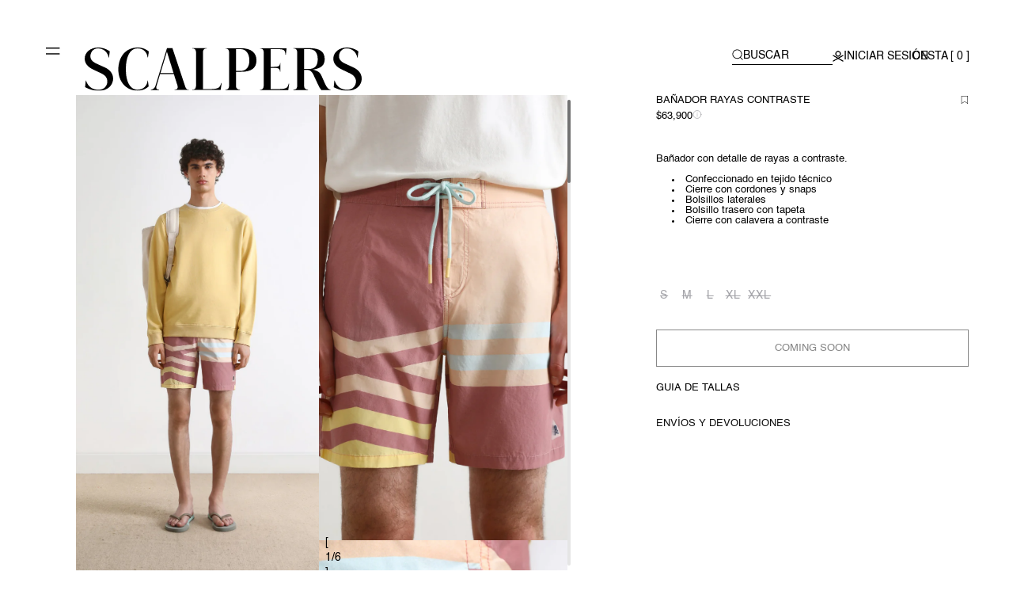

--- FILE ---
content_type: text/css
request_url: https://cl.scalperscompany.com/cdn/shop/t/184/assets/rocket.css?v=70478144828633754521768295239
body_size: 2606
content:
/** Shopify CDN: Minification failed

Line 100:5 Unexpected "/"
Line 487:2 "font-weigth" is not a known CSS property
Line 654:14 Expected identifier but found whitespace
Line 654:15 Unexpected "var("

**/
html {
    font-family: sans-serif;
    -webkit-text-size-adjust: 100%;
    -moz-text-size-adjust: 100%;
    text-size-adjust: 100%;
    -ms-overflow-style: -ms-autohiding-scrollbar;
    scroll-behavior: smooth;
    scroll-padding-top: 65px;
  }

/*
=======================
  Scalpers Custom Styles
=======================
*/

a{
    color:black;
}

/* Font Families */
body{
    font-family: 'Helvetica', sans-serif;
    letter-spacing: 0;
    line-height: normal;
}
main{
    display: flex;
    flex-direction: column;
    position: relative;
}

  @font-face {
    font-family: "Helvetica";
    src: url('//cl.scalperscompany.com/cdn/shop/t/184/assets/Helvetica.ttf?v=19608550419798949771747318061') format('truetype');
    font-display: swap;
  }

  @font-face {
    font-family: "Kanit";
    font-weight: 200;
    src: url("//cl.scalperscompany.com/cdn/shop/t/184/assets/Kanit-Thin.ttf?26418") format("truetype");
    font-display: swap;
  }

  @font-face {
    font-family: "Kanit";
    font-weight: 300;
    src: url("//cl.scalperscompany.com/cdn/shop/t/184/assets/Kanit-Light.ttf?26418") format("truetype");
    font-display: swap;
  }

  @font-face {
    font-family: "Kanit";
    font-weight: 400;
    src: url("//cl.scalperscompany.com/cdn/shop/t/184/assets/Kanit-Regular.ttf?26418") format("truetype");
    font-display: swap;
  }

  @font-face {
    font-family: "Kanit";
    font-weight: 500;
    src: url("//cl.scalperscompany.com/cdn/shop/t/184/assets/Kanit-Medium.ttf?26418") format("truetype");
  }

  @font-face {
    font-family: "Kanit";
    font-weight: 600;
    src: url("//cl.scalperscompany.com/cdn/shop/t/184/assets/Kanit-SemiBold.ttf?26418") format("truetype");
    font-display: swap;
  }

  @font-face {
    font-family: "Kanit";
    font-weight: 700;
    src: url("//cl.scalperscompany.com/cdn/shop/t/184/assets/Kanit-Bold.ttf?26418") format("truetype");
    font-display: swap;
  }

  @font-face {
    font-family: "Kanit";
    font-weight: 800;
    src: url("//cl.scalperscompany.com/cdn/shop/t/184/assets/Kanit-ExtraBold.ttf?26418") format("truetype");
    font-display: swap;
  }

  @font-face {
    font-family: "Kanit";
    font-weight: 900;
    src: url("//cl.scalperscompany.com/cdn/shop/t/184/assets/Kanit-Black.ttf?26418") format("truetype");
    font-display: swap;
  } */

/*  Heading Styles */

.title-h1{
font-weight: 400;
font-size: 32px;
line-height: 42px;
}

.title-h2{
    font-weight: 400;
    font-size:28px;
    line-height: 36px;
}

.title-h3{
    font-weight: 400;
    font-size:22px;
    line-height: 28px;
}

.title-h4{
    font-weight: 400;
    font-size:20px;
    line-height: 26px;
}

.title-h5{
    font-weight: 400;
    font-size:18px;
    line-height: 26px;
}

@media (min-width: 768px) {
    .title-h1{
        font-size: 48px;
        line-height: 60px;
        }

    .title-h2{
            font-size:32px;
            line-height: 44px;
        }

    .title-h3{
            font-size:28px;
            line-height: 38px;
        }

    .title-h4{
            font-size:24px;
            line-height: 38px;
        }

    .title-h5{
            font-size:18px;
            line-height: 22px;
        }
}

/*  Body Styles */

.body-lg{
    font-size: 14px;
    line-height: 22px;
}

.body-md{
    font-size: 13px;
    line-height: normal;
}

.body-sm{
    font-size: 12px;
    line-height: 18px;
}

/*  Font Weights */

.fw-400{
    font-weight: 400;
}
.fw-500{
    font-weight: 500;
}
.fw-600{
    font-weight: 600;
}

/* Buttons */

.btn-main{
    font-size: 15px;
    font-weight: 500;
    line-height: 18px;
}

.btn-caption{
    font-size: 14px;
    line-height: 22px;
    text-transform: uppercase;
}

.btn-caption{
    font-size: 14px;
    line-height: 22px;
    text-transform: uppercase;
}

.btn-lg-link{
    font-size: 14px;
    font-weight: 500;
    line-height: 22px;
    text-decoration-line: none;
    color:white;
    border: solid 1px white;
/*     padding: 10px; */
    transition: ease-in-out 400ms all;
}
.btn-lg-link.dark-mode{
    color:black;
    border-color:black;
}

@media (min-width: 768px) {
    .btn-lg-link{
    font-weight: 400;
    }
}

.btn-sm-link{
    font-size: 12px;
    font-weight: 500;
    line-height: 18px;
    text-decoration-line: underline;
    font-weight: 500;
}



/* Containers */

.container{
width:100%;
max-width: 1288px;
padding: 0 var(--desktop-container-gutter);
margin-left:auto;
margin-right:auto;
padding-left:24px;
padding-right:24px;
-webkit-box-sizing: border-box;
-moz-box-sizing: border-box;
box-sizing: border-box;
}

.container-fluid-lg{
    width:100%;
    padding-left:24px;
    padding-right:24px;
}

.container-fluid{
    width:100%;
}

@media (min-width: 768px) {
    .container-fluid-lg{
        padding-left:0;
        padding-right:0;
    }
}

/* Min Heights  */

.minh-large{
    min-height: 700px;
}
@media (min-width: 768px) {
    .minh-large{
        min-height: 880px;
    }
}

.minh-small{
  min-height: 500px;
}
@media (min-width: 768px) {
  .minh-small{
      min-height: 660px;
  }
}

.minh-xs{
  min-height: 400px;
}
@media (min-width: 768px) {
  .minh-xs{
      min-height: 560px;
  }
}

.minh-xxs{
  min-height: 300px;
}
@media (min-width: 768px) {
  .minh-xxs{
      min-height: 460px;
  }
}

.minh-full{
    min-height: calc(100vh - 88px)
}
@media (min-width: 768px) {
    .minh-full{
        min-height: calc(100vh - 111px)
    }
}

/* Esconder footer en PDP */

@media (max-width: 768px) {
    .template-product .footer{
        display: none;
    }
    .template-product .shopify-section-group-footer-group.rocket-footer {
        display: none;
    }
}

@media (max-width: 768px) {
    /* .field .snize-voice-search-trigger{
        display: none;
    } */
    /* .snize-search .snize-voice-search-trigger{
        display: none;
    } */
  
    .snize-ac-results.snize-ac-results-mobile .snize-ac-results-content .snize-mobile-top-panel form .snize-search .snize-voice-search-trigger{
      position: absolute!important;
      right: 0;
    }
    .snize-ac-results.snize-ac-results-mobile .snize-ac-results-content .snize-mobile-top-panel form {
      position: relative;
    }
    /* .snize-ac-results.snize-ac-results-mobile:has(.snize-clear-button[style="visibility: visible;"]) .snize-voice-search-trigger{
      display: none;
    }
     */
}


@media (max-width: 1023px) {
    .rocket-header__heading__mobile--collection {
        padding-top: 7px;
    }
}
/*
  Scalpers - Sidebar & discounts
*/
@media screen and (min-width: 1024px) {
  .shopify-section-group-header-group.section-header .rocket-header .header .header__heading .logo-menu { margin-top:18px !important; }
  .shopify-section-group-header-group.section-header .rocket-header .header .header__icons { gap: 40px !important; }
  .discounts__discount { font-size:13px; }
}
@media screen and (max-width: 1023px) {
  .discounts__discount { font-size:11px; }
}
.rocket-menu-drawer .menu-drawer__tabcontent-lv-1 .details__menu-childitem .details__menu-childitem__submenu .details__menu-grandchild__item .menu-drawer__menu-item,
.rocket-menu-drawer .menu-drawer__tabcontent-lv-1 .details__menu-childitem .details__menu-childitem__submenu .details__menu-grandchild__item .details__menu-lastitem .details__menu-lastitem__menu-item,
.rocket-menu-drawer .menu-drawer__tabcontent-lv-1 .menu-drawer__menu-childitem,
.rocket-menu-drawer .menu-drawer__tabcontent-lv-1 .details__menu-childitem .details__menu-childitem__item,
.rocket-menu-drawer .menu-drawer__navigation-container .menu-drawer__navigation .menu-drawer__items .menu-drawer__menu-item {
    font-size: 14px !important;
}
.rocket-menu-drawer .menu-drawer__tabcontent-lv-1 .details__menu-childitem .details__menu-childitem__submenu .details__menu-grandchild__item .menu-drawer__menu-item,
.rocket-menu-drawer .menu-drawer__tabcontent-lv-1 .details__menu-childitem .details__menu-childitem__submenu .details__menu-grandchild__item .details__menu-lastitem .details__menu-lastitem__menu-item,
.rocket-menu-drawer .menu-drawer__tabcontent-lv-1 .details__menu-childitem .details__menu-childitem__submenu .details__menu-grandchild__item .details__menu-lastitem .details__menu-lastitem__menu-item--items { text-transform: uppercase; }
.rocket-menu-drawer .menu-drawer__tabcontent-lv-1 .details__menu-childitem .details__menu-childitem__item,
.rocket-menu-drawer .menu-drawer__tabcontent-lv-1 .menu-drawer__menu-childitem { text-transform: uppercase; }
@media screen and (min-width: 1024px) {
    .rocket-menu-drawer .menu-drawer__tabcontent-lv-1 .details__menu-childitem .details__menu-childitem__submenu { margin-top:8px !important; }
}
/*
  Scalpers - Header
*/
@media screen and (min-width: 1024px) {
  .rocket-header .header .header__icons .header__search .header__icon--search,
  .rocket-header .header .header__icons .header__icon--account,
  .rocket-header .header .header__icons .header__icon--cart { padding-top:0 !important; }
  .rocket-header .header .header__icons .header__icon--brands { margin-top: 0 !important; align-items: start; }
  .shopify-section-group-header-group.section-header .rocket-header .header .header__icons.normal { align-items: center; margin-top: -12px !important; }
/*   .shopify-section-group-header-group.section-header .rocket-header .header .header__icons:not(.normal) { margin-top:-12px !important; }*/  
  /*  .shopify-section-group-header-group.section-header .rocket-header.rocket-header-invited  .header .header__icons:not(.normal) { margin-top:-20px !important; } */
  /* .shopify-section-group-header-group.section-header .rocket-header { padding: 14px 0 32px !important; } */
}
/*
  Scalpers - PDP
*/
@media screen and (min-width: 1024px) {
  .rocket-product .product-form .product-form__submit,
  .rocket-scalpers-pdf-sticky__variant-add-button .rocket-scalpers-main-product__buy-buttons .product-form__submit.button {
    text-transform: uppercase;
  }
  .rocket-product .product-form .product-form__submit:hover,
  .rocket-scalpers-pdf-sticky__variant-add-button .rocket-scalpers-main-product__buy-buttons .product-form__submit.button:hover {
    color: rgb(153 153 153 / 100%);
  }
  .fieldset-color-metafields .variant-options-color {
    width: 18px !important;
    height: 18px !important;
  }
  .rocket-product .product__info-wrapper .rocket-scalpers-main-product__title-wrapper .product__title .title-h3,
  .rocket-product .product__info-wrapper .rocket-scalpers-main-product__variant-wrapper product-variant-radius .product-form__input input[type=radio]+label.label-size { font-size: 13px !important; }
  .rocket-product .product__info-wrapper .rocket-scalpers-main-product__size-guide-wrapper .rocket-scalpers-main-product-model-size,
  .rocket-product .product__info-wrapper .rocket-scalpers-main-product__variant-wrapper product-variant-radius .rocket-scalpers-main-product__variant-color-text-wrapper span { font-size: 11px !important; }
  .rocket-scalpers-collection .collection-section .rocket-collection-grid__filters .facets-container .product-count .product-count__text #ProductCount,
  .rocket-scalpers-collection .collection-section .rocket-collection-grid__filters .facets-container .product-count .product-count__text .ProductCount_count,
  .rocket-scalpers-collection .collection-section .rocket-collection-grid__filters .facets-container .rocket-collection-filter .rocket-collection-changeType .rocket-collection-changeType__button,
  .rocket-scalpers-collection .collection-section .rocket-collection-grid__filters .facets-container .rocket-collection-filter .mobile-facets__wrapper .mobile-facets__disclosure .mobile-facets__open-wrapper .mobile-facets__open .mobile-facets__open-label,
  .rocket-scalpers-collection .collection-section .rocket-collection-grid__filters .facets-container .rocket-collection-filter .facets .facets__form .facet-filters .facet-filters__field .facet-filters__label .facet-filters__label--label { font-weight: 500 !important; }
  /* IB */
  .template-product-invited-brands .fieldset-color-metafields a.label-color { width: 18px !important; height: 18px !important; }
  .rocket-product.rocket-product-invited .product__info-wrapper .rocket-scalpers-main-product__variant-wrapper product-variant-radius .product-form__input.fieldset-size input[type=radio]:checked+label.label-size { width: max-content; padding: 0 7px; }
}
@media screen and (max-width: 1023px) {
  .rocket-product .product__info-wrapper.is-active .rocket-scalpers-main-product__buy-buttons-wrapper {
      width: 100%;
  }.rocket-product .product__info-wrapper.is-active .rocket-scalpers-main-product__buy-buttons-wrapper .rocket-scalpers-main-product__buy-buttons-menu {
      bottom: 36px !important;
  }
  .rocket-product .rocket-scalpers-main-product__buy-buttons-wrapper .rocket-scalpers-product-card__quick-add .swiper-container .swiper-wrapper .variant-size-label,
  .rocket-product .rocket-scalpers-main-product__buy-buttons-wrapper .rocket-scalpers-product-card__quick-add .rocket-scalpers-product-card__size-heading-wrapper .rocket-scalpers-product-card__size-heading,
  .rocket-product .rocket-scalpers-main-product__buy-buttons-wrapper .rocket-scalpers-product-card__quick-add .rocket-scalpers-product-card__size-guide-wrapper .rocket-scalpers-product-card__size-guide { font-size:12px !important; }
  /* IB */
  .rocket-product.rocket-product-invited .product__info-wrapper .rocket-scalpers-main-product__variant-wrapper product-variant-radius .product-form__input.fieldset-size input[type=radio]:checked+label.label-size { width: max-content; padding: 0 7px; }
}

/* Carrousel CM */
.sc-jlZhew.fCWTUm.button-icon-wrap, .sc-dAlyuH.kXGxHf.button-icon-wrap, .edDmop {
  display: none !important;
}
.recommendations-app > .page-width, section.sc-dLMFU.bOPDAo.widget {
  padding: 0;
  margin: 0;
  max-width: 100%;
}
.iHndZD {
  padding: 0 16px;
  margin-bottom: 0 !important;
}
.sc-cPiKLX.gWvydZ {
  margin-top: 24px;
}
.bSSMVK {
  padding-top: 0 !important;
}
.gWvydZ .slick-slide {
  padding: 0 !important;
}
.bSEa-DY {
  margin-bottom: 0 !important;
  padding: 8px 8px 0 !important;
}
h2.sc-fqkvVR.ifYUg.false-item-title.slider-item-title,
.sc-iGgWBj.dqWti.false-item-price.slider-item-price > .grid-item-price-value {
  font-size: 10px;
}
.ifYUg,
.VdUwV {
  margin-bottom: 0 !important;
  margin-top: 0;
}


.recommendations-app {
  --base-font: Helvetica Neue Regular, Helvtica, sans-serif;
  --base-color: black;
  --base-font-weight: 300;
}

.recommendations-app .slider-title {
  text-align: left;
  font-size: 30px;
  color: var(--base-color);
  font-family: var(--base-font);
  font-weigth: var(--base-font-weight);
  font-size: 16px;
}

.recommendations-app .slider-item {
  border-radius: unset;
  box-shadow: unset;
}

.recommendations-app .slider-item-images:hover {
  scale: 1.03;
  z-index: 2;
}

.recommendations-app .slider-item-info-content {
  display: flex;
  flex-direction: column;
  /* align-items: center; */
}

.recommendations-app .slider-item-title {
  font-family: var(--base-font);
  font-size: 13px;
  color: var(--base-color);
  font-weight: var(--base-font-weight);
  white-space: nowrap;
  text-overflow: ellipsis;
  overflow: hidden;
}


.recommendations-app .slider-item-images {
  height: unset;
  transition-duration: 300ms;
  transition-property: scale;
}

.recommendations-app .button-icon-wrap {
  z-index: 5;
}

.recommendations-app .grid-item-price-value {
  font-family: var(--base-font);
  color: var(--base-color);
  font-weight: var(--base-font-weight);
  font-size: 15px;
}

.recommendations-app .grid-item-price-value:has(~.slider-item-price-compareAtPrice)  {
  color: rgb(249, 76, 67);
}

.recommendations-app .slider-item-price-compareAtPrice {
  color: var(--base-color) !important; /* override inline style */
  font-weight: var(--base-font-weight);
  font-size: 15px;
}

.recommendations-app .button-icon.disabled {
  visibility: hidden;
}

.recommendations-app .slider-dots {
  display: none;
}


/*
.recommendations-app .grid-items {
  padding-top: 48px;
  padding-bottom: 24px;
  box-sizing: border-box;
  flex-wrap: nowrap;
  overflow-x: scroll;
  overflow-y: hidden;
  scrollbar-width: none;
}

.recommendations-app .grid-items::-webkit-scrollbar {
  visibility: hidden;
}

.recommendations-app .grid-items:hover::-webkit-scrollbar {
  visibility: visible;
}

.recommendations-app .grid-items:hover {
  scrollbar-width: thin;
}


.recommendations-app .slider-title {
  padding-inline: unset;
  position: absolute;
  top: 0;
  inset-inline-start: 0;
  font-size: 30px;
  color: var(--base-color);
  font-family: var(--base-font);
  font-weigth: var(--base-font-weight);
  font-size: 15px;
  text-align: center;
}

.recommendations-app .grid-item-card {
  padding: unset;
  flex-shrink: 0;
  max-width: 300px;
}

.recommendations-app .slider-item-top-wrap {
  transition-duration: 300ms;
  transition-property: scale;
}

.recommendations-app .slider-item-top-wrap:hover {
  scale: 1.03;
  z-index: 2;
}

.recommendations-app .grid-item-images {
  height: unset;
}

.recommendations-app .main-image {
  object-fit: contain;
  margin-bottom: 0;
}

.recommendations-app .grid-item-info {
  padding-inline: unset;
  font-family: var(--base-font);
  font-size: 13px;
  color: var(--base-color);
}

.recommendations-app .grid-item-info-content {
  display: flex;
  align-items: center;
  flex-direction: column;
  margin-bottom: 0;
}

.recommendations-app .grid-item-title {
  font-family: var(--base-font);
  font-size: 13px;
  font-weight: 600;
  border-width: 0;
  color: var(--base-color);
  text-transform: uppercase;
  font-weight: var(--base-font-weight);
  margin-bottom: 0;
}

.recommendations-app .grid-item-price-value {
  font-family: var(--base-font);
  color: var(--base-color);
  font-weight: var(--base-font-weight);
  font-size: 15px;
}

.recommendations-app .grid-item-price-value:has(~.grid-item-price-compareAtPrice)  {
  color: rgb(249, 76, 67);
}

.recommendations-app .grid-item-price-compareAtPrice {
  color: var(--base-color) !important; /* override inline style */
  font-weight: var(--base-font-weight);
  font-size: 15px;
} */
/* .false-item-info .slider-item-info {
  padding: 0px !important;
} */
.hvRTJs {
  padding: 0px !important;
}
@media screen and (min-width: 768px) {
  .template-login .customer__wrapper .container { padding: 0 25px !important; }
}
.template-register .account-drawer .customer__wrapper {
  padding-top:0;
  overflow: scroll;
  height: 100vh;
} 
.template-register .account-drawer .customer__wrapper .container { padding:0 30px; }
.template-register .account-drawer .customer__wrapper .customer.register form { margin-top: 10px; }
#shop-hcaptcha-badge-container { display:none !important; }
@media screen and (max-width: 900px)  {
  .dnZCZX .slick-slide {
    padding: 0 2px !important;
  }
  .sc-ftTHYK .hvRTJs .false-item-info .slider-item-info {
    padding: 0px;
  }
  .rocket-scalpers-main-product-guia-de-tallas {
    font-size: 13px !important;
  }
  .template-register .customer__wrapper .customer.register button {
    margin-top: 12px;
    margin-bottom: 20px;
  }
  .template-register .customer__wrapper .customer.register .customer-field label { font: 400 14px/14px Helvetica !important; }
  .template-register .account-drawer .customer__wrapper .container { padding:0 10px; }
  .template-register .customer__wrapper .customer.register .policy-text { margin-top:12px; }
  .template-register .customer__wrapper .customer.register button { margin-top: 15px !important; margin-bottom: 21px !important; }
  .template-register .account-drawer .drawer__contents {
    overflow: scroll;
    height: 100vh;
  }
}
button,
button:disabled,
button[disabled],
input[type="button"]:disabled,
input[type="submit"]:disabled {
    cursor: auto;
}
.rocket-button-scalpers.rocket-button-scalpers__type-link_l,
.rocket-button-scalpers.rocket-button-scalpers__type-link_s,
.announcement-bar__message .announcement-bar__message--label { font-family: "Helvetica Light", sans-serif; }

--- FILE ---
content_type: text/javascript
request_url: https://cl.scalperscompany.com/cdn/shop/t/184/assets/cart-drawer.js?v=80489303972325239141747318065
body_size: 413
content:
class CartDrawer extends HTMLElement{constructor(){super(),this.addEventListener("keyup",evt=>evt.code==="Escape"&&this.close()),this.cartDrawerOverlayInitEvent(),this.setHeaderCartIconAccessibility()}setHeaderCartIconAccessibility(){const cartLink=document.querySelector("#cart-icon-bubble");cartLink.setAttribute("role","button"),cartLink.setAttribute("aria-haspopup","dialog"),cartLink.addEventListener("click",event=>{event.preventDefault(),this.open(cartLink)}),cartLink.addEventListener("keydown",event=>{event.code.toUpperCase()==="SPACE"&&(event.preventDefault(),this.open(cartLink))})}cartDrawerOverlayInitEvent(){this.querySelector("#CartDrawer-Overlay").addEventListener("click",this.close.bind(this))}open(triggeredBy){triggeredBy&&this.setActiveElement(triggeredBy);const cartDrawerNote=this.querySelector('[id^="Details-"] summary');cartDrawerNote&&!cartDrawerNote.hasAttribute("role")&&this.setSummaryAccessibility(cartDrawerNote),setTimeout(()=>{this.classList.add("animate","active")}),this.addEventListener("transitionend",()=>{const containerToTrapFocusOn=this.classList.contains("is-empty")?this.querySelector(".drawer__inner-empty"):document.getElementById("CartDrawer"),focusElement=this.querySelector(".drawer__inner")||this.querySelector(".drawer__close");trapFocus(containerToTrapFocusOn,focusElement)},{once:!0}),document.body.classList.add("overflow-hidden","card-drawer-open")}close(){this.classList.remove("active"),removeTrapFocus(this.activeElement),document.body.classList.remove("overflow-hidden","card-drawer-open")}setSummaryAccessibility(cartDrawerNote){cartDrawerNote.setAttribute("role","button"),cartDrawerNote.setAttribute("aria-expanded","false"),cartDrawerNote.nextElementSibling.getAttribute("id")&&cartDrawerNote.setAttribute("aria-controls",cartDrawerNote.nextElementSibling.id),cartDrawerNote.addEventListener("click",event=>{event.currentTarget.setAttribute("aria-expanded",!event.currentTarget.closest("details").hasAttribute("open"))}),cartDrawerNote.parentElement.addEventListener("keyup",onKeyUpEscape)}renderContents(parsedState){if(this.querySelector(".drawer__inner").classList.contains("is-empty")&&this.querySelector(".drawer__inner").classList.remove("is-empty"),this.productId=parsedState.id,this.getSectionsToRender().forEach(section=>{const sectionElement=section.selector?document.querySelector(section.selector):document.getElementById(section.id);if(sectionElement.innerHTML=this.getSectionInnerHTML(parsedState.sections[section.id],section.selector),section.id=="cart-icon-bubble"){var buyBtnNumberEl=document.querySelector(".rocket-scalpers-main-product__buy-buttons-menu-number"),itemCountStr=sectionElement.querySelector(".cart-item_count").innerText;buyBtnNumberEl&&(itemCountStr=="0"&&buyBtnNumberEl.classList.add("hidden"),buyBtnNumberEl.innerText=itemCountStr)}}),this.getAttribute("added-open-cart")!="false")setTimeout(()=>{this.querySelector("#CartDrawer-Overlay").addEventListener("click",this.close.bind(this));let productInterestedEl=document.querySelector("product-interested");productInterestedEl?productInterestedEl.classList.contains("open")?productInterestedEl.inactivate():productInterestedEl.activate():this.open()});else{let buyBtnMenuEl=document.querySelector(".rocket-scalpers-main-product__buy-buttons-menu-number");screen.width<1024&&buyBtnMenuEl&&buyBtnMenuEl.classList.remove("hidden")}this.setAttribute("added-open-cart","true"),this.classList.add("active","animate"),document.body.classList.add("overflow-hidden","card-drawer-open")}getSectionInnerHTML(html,selector=".shopify-section"){return new DOMParser().parseFromString(html,"text/html").querySelector(selector).innerHTML}getSectionsToRender(){return[{id:"cart-drawer",selector:"#CartDrawer"},{id:"cart-icon-bubble"}]}getSectionDOM(html,selector=".shopify-section"){return new DOMParser().parseFromString(html,"text/html").querySelector(selector)}setActiveElement(element){this.activeElement=element}}customElements.define("cart-drawer",CartDrawer);class CartDrawerItems extends CartItems{getSectionsToRender(){return[{id:"CartDrawer",section:"cart-drawer",selector:".drawer__inner"},{id:"cart-icon-bubble",section:"cart-icon-bubble",selector:".shopify-section"}]}}customElements.define("cart-drawer-items",CartDrawerItems);
//# sourceMappingURL=/cdn/shop/t/184/assets/cart-drawer.js.map?v=80489303972325239141747318065


--- FILE ---
content_type: application/javascript; charset=utf-8
request_url: https://searchanise-ef84.kxcdn.com/preload_data.3b1h2U8h0a.js
body_size: 10381
content:
window.Searchanise.preloadedSuggestions=['zapatillas hombre','zapatillas mujer','camisa hombre','vestido mujer','camisa lino','chaqueta hombre','jeans mujer','poleras hombre','traje de baño','polera mujer','camisa lino hombre','pantalón mujer','blazer mujer','abrigo hombre','sweater hombre','blazer hombre','traje de hombre','camisa denim','camisas hombre','vestidos mujer','corbata hombre','traje de baño hombre','zapatos hombre','sweater mujer','cardigan hombre','bolso mujer','polerones mujer','pantalones mujer','animal print','polera hombre','abrigo mujer','cinturon hombre','traje de baño mujer','jeans hombre','lentes de sol','billetera hombre','cartera mujer','chaqueta cuero','slim fit','camisa oxford','pulsera hombre','polerones hombre','chaquetas hombre','chaqueta mujer','poleron mujer','pantalones hombre','anteojos de sol','top mujer','sneakers hombre','sobrecamisa hombre','blusa mujer','chalecos hombre','short hombre','gafas de sol','zapatilla hombre','parka sin mangas','poleron hombre','gorra hombre','mochila hombre','camisa polera','trajes hombre','funda iphone 11','mujer vestidos','chaqueta bomber','trajes de baño','ropa mujer','camisa slim fit','bolsos mujer','zapatilla mujer','accesorios hombre','sudadera hombre','lino hombre','sin mangas','sudaderas mujer','love stories','chaqueta cuero hombre','total look','bermudas hombre','sobre camisa','polera polo','accesorios mujer','poleras mujer','abrigos hombre','perfumes hombre','falda midi','parka hombre','chaleco mujer','camiseta hombre','blusas mujer','zapatos mujer','funda iphone','carteras mujer','cinturón mujer','abrigos mujer','zapatillas de mujer','vestido midi','polera calavera','camisa mujer','chaleco hombre','chaquetas mujer','calzado mujer','camisa manga corta','scalpers mujer','sale camisas','botin hombre','pañuelos hombre','bañadores hombre','sandalias mujer','camisa rayas','guia de talla','botines mujer','jersey hombre','billetera mujer','gafas hombre','camisa calavera','calzoncillos boxer','bolso piel','sudadera mujer','camiseta mujer','pantalón hombre','cuello mao','polera basica calavera','ropa hombre','faldas mujer','camisas de lino','chaqueta de piel','jeans cropped','billetera scalpers','camisa vestir','pantalon chino','corbata calavera','botas mujer','camisa slim','manga larga','bolso negro','camisa de lino','lentes hombre','zapatos nauticos','chaqueta piel','gorra calavera','perfume mujer','relaxed fit','alpargatas hombre','olivia palermo','sweter mujer','camisetas mujer','camisa oxford calavera','tienda chile','ropa de mujer','tarjetero hombre','polera manga larga','pantalon cinco bolsillos','polo hombre','sale mujer','traje hombre','sneakers mujer','traje baño hombre','mochila calavera','camisa jeans','camisa cuello botones','camisa pana','traje de','americana hombre','bikini mujer','impermeable hombre','alpargatas calavera','pantalón lino','botines hombre','bolso shopper','chaleco acolchado','cardigans hombre','gorro scalper','skull star','funda ordenador','polera print','bolso bandolera','ropa interior','chaqueta ante','parka acolchada calavera','blazers mujer','parka mujer','traje baño','pantalon cargo','short mujer','calcetines hombre','camisas lino','polera camisa','falda mini','camisa hombre denim','camisa denim hombre','fundas iphone 11','jeans slim','culotte mujer','poleron calavera','camisa azul','calzado hombre','trajes de baño hombre','camisetas hombre','pata de gallo','corbatas hombre','sudaderas hombre','denim camisa','traje mujer','polera pique','blazer lino','camisa blanco','cartera piel','cartera scalpers','trajes de baño mujer','pulsera tela','bufanda calaveras','lana merino','vestido negro','neceser hombre','jersey mujer','trench mujer','mujer vestidos rebajas','off white','skull tee','zapatillas bajas','sweater cashmere','chaleco sin mangas','zapato hombre','traje clásico','blue jeans','cinturones mujer','sin manga','gorro hombre','polera basica','chaqueta de cuero','polera calavera hombre','sweter hombre','cambios y devoluciones','pantalón pinzas','camisa cuadros','sandalias tacón','abrigo lana','camisa cuello mao','denim mujer','camisa pique','boxer hombre','five pockets','anteojos de sol de hombre','falda mujer','jeans regular fit','bañador mujer','pañuelo seda','nueva colección mujer','ropa interior hombre','tarjetero scalpers','funda iphone x','manga corta','pulsera scalpers','chaqueta sin','vestidos fiesta','cuello alto','poleron capucha','cinco bolsillos','pañuelo hombre','camisa mao','chaqueta acolchada','sudadera niña','lino mujer','poleras xxl','poleras pique','falda animal print','polera rayas','logo engomado','funda airpods','cazadora hombre','camisas 41 regular','camisa de lino hombre','blusas de mujer','pulseras hombre','mini bolso','chaqueta sin mangas','camisa talla 45','bolso hombre','camisa formal','calcetines calaveras','jeans regular','cinturon calavera','camisa multicolor','mono mujer','gift card','chaqueta militar','camisa lino calavera','perfume scalpers','nos sport elisee','mochila mujer','lentes sol','falda piel','camisa blanca','vichy mujer','total loo','sneakers harry','chaqueta ligera capucha','camisas mujer','polera pique hombre','total look mujer','bandolera mujer','sueters mujer','camisa oxford calavera contraste','bermuda hombre','camisa cuello','guia talla calzado','camisas lino hombre','pantalon traje','camisa lavada','chino pinzas','top negro','chaqueta de','sandalias hombre','sweater cuello en v calavera','gorro mujer','cazadora de piel','perfume hombre','polera scalpers','vestido tejido','pantalón negro','camisa verde','bolso viaje','camisa manga corta hombre','camisa calavera bordada','camisa burgundy','fade sweater','iphone x','zapatillas calavera','roja en','botas chelsea','regular fit','shorts hombre','bolso capazo','top asimetrico','sweaters mujer','pantalón chino casual','blue stripes','jane lt','pantalon lino hombre','zapato nautico','vest mujer','chaqueta jeans','parka impermeable','faldas midi','gorra scalpers','tejido mujer','nos skull tee','camisa botones','camisa de vestir','boxer calaveras','funda movil','pantalones cargo','camisas talla 44','vestido largo','mocasines hombre','traje baño mujer','blanco mujer','the club','chaqueta denim','tops mujer','bañador hombre','vest on','ford sneakers','vaquero mujer','lino camisa','pantalón cuadros','pulseras scalpers','top punto','camisa bolsillo cuello botones burgundy 40','polera cuello','denim hombre','carteras de mujer','carteras y bolsos mujer','monedero scalpers','boot cut','camisas de vestir','polera lino','rebajas mujer','trench hombre','trajes mujer','polo basico','chaquetas de cuero hombre','vestido print escote nudo','polera basica xl','verde mujer','nuestras tiendas','camisa vestir hombre','polera manga larga hombre','jeans culotte','billetera bolsillo','harry sneakers','sudaderas niña','morado mujer','polo básico calavera','camisa oxford botones','botas cowboy','blazer negro','polera hombre l','pantalón beige','polo manga larga','tarjetero mujer','billeteras hombre','vintage linen se shirt','bolsa mochila','lentes de sol hombre','botella scalpers','zapatillas de hombre','camisa cuello hombre','vestido mini','camisa slim fit hombre','bolso mini','gorra mujer','camiseta calavera','polera basica hombre','sweater lana merino','azul marino','cárdigan mujer','zapatos piel','jersey scalpers','bermudas lino','pantalón jogger','camisas slim fit','camisa manga larga','botin mujer','vestido punto','zapatilla bajas','poleron scalpers','blazer cuadros','toalla playa','camiseta niña','pantalon cargo hombre','todo hombre','devolucion tiendaonline','anteojos hombre','mujer fiesta','camisa colleras','cuello v','tiendas físicas','falda midi animal print','bolso mochila','camisa rayas horizontales','bolsos bandolera','pantalón chino pinzas','black friday','parkas hombre','camisa clasica','camisetas ombre','chaqueta bomber piel','jeans bootcut','seatle k shirt','calavera lateral','bolso scalpers','pantalón bolsillo','chaqueta de cuero hombre','camisas denim','sweater cremallera','sobrecamisa premium','gemelos calaveras','toalla calavera','camisa hombre slim fit','calavera mujer','tarjetero de','cartera hombre','sweater lana','henry sneakers','sweter cuello v','chaqueta sin manga','parka sin mangas mujer','alpargatas con cuña','falda plisada','short lino','camisa resort','traje lino','fluido print','bufanda azul','vestido fiesta','pantalon de vestir','polera lavada','pantalón culotte','camisa manga','camisa flores','sweater cuello','vestido print','vestido azul','gorro calavera','parka sin manga','abrigo lana hombre','falda denim','pantalón verde','camisa de','logo metálico','calavera contraste','zapatillas ante','outfitter short','chaqueta lino','camisas de hombre','new gala','funda portatil','camisa lino rayas','trajes scalpers','camisas de lino hombre','regular jeans','zapatillas on','piel ante','camisa italia','camisa regular','polo calavera','pantalon vaquero','shorts mujer','polera calavera bordada','americana lino','man bag','azul mujer','zapatillas scalpers','tie dye','camisa algodon','funda iphone 11 pro','corta viento','sport elisee','capazo yute','suede bomber','polera bolsillo','sale poleras','pantalon print','sneakers baja','camisa hombre lino','sobre camisa azul','camisa denim manga abullonada','polera blanco','rebajas hombre','gorras hombre','zapatilla mujer 36','falda print','scalpers kids','sneakers bajas','set mujer','pantalón 5 bolsillos hombre','outlet mujer','bañador hombre calaveras','fundas iphone','pique polo','pantalón blanco','bolso metalizado','blazers hombre','alpargatas mujer','jeans flare','ropa interior mujer','chaqueta cuero mujer','calavera print','bolso rafia','detalle logo','gorros hombre','neceser mujer','pantalón pinza','toallas playa','pantalones de mujer','mujer tops','polera xxl','poleron cuello redondo','polera oversize','firenze pants','camisa hombre 43','leather jacket','bermuda mujer','lentes lectura','raya diplomática','cuello tortuga','pantalón piel','dark grey','polos hombre','poleras talla l','verde con','top gun','tienda en','lana mujer','boxy fit','sweater cuello redondo','perfumes mujer','zapato mujer','denim pant','pantalon animal print','chaleco acolchado calavera hombre','fancy linen shirt','gafas sol','cambio de talla','camisa oxford rayas','mono largo','mini bolso móvil','vestido print halter','pantalon bordado','the outlet','light khaki','suspensores lisos','camisas a tallas','chaqueta cuello pana','carcasa iphone 11','vestido nudo','talla xs','talla s','parka sin mangas hombre','guia talla','camisa 100% lino','camisas franela','devoluciones y cambios','sudadera scalpers','pantalón pana','polo punto fino','sneakers bajas calavera lateral','the band','todo mujer','jersey niña','polera hombre manga_corta','algodón orgánico','de hombre','gorra calavera bordada','rebaja accesorios','poleras de hombre','ray jacket','camisa calavera cuello botones','camisa beige','gafas mujer','camiseta rayas','camisa lavada calavera','traje cruzado','cuello polo','parka sin','new oxford','pantalón punto','para niños','scalpers the club','scalpers icon','oxford peach f shirt','pantalón vestir','pantalon flare','camisa polera lino','hombre chaquetas','is sneaker','cuello pana','calcetines calavera','suela contraste','bomber hombre','wide leg','bolso acolchado','polera calavera mujer','camisa calavera bordada tono','guía de talla calzado','flannel check be shirt','camisa oxford hombre','new gala sneakers','summer black','camisa denim mujer','toalla hombre','short de','parka acolchada','corbata skull','biker piel','light grey','grey melange','bolso verde','polera polo hombre','print trasero','polo piqué','pantalon 5 bolsillos','camisas rayas','fuel x scalpers','mujer chaquetas','pelo premium','impermeable mujer','camisa de jeans','calcetines de mujer','abrigo negro','camisa pana cuello botones','sweater ochos','camisa doble puño','bolso clutch','vintage linen','sneakers calavera lateral','traje lana','gafa de sol','chaquetas de hombre','monos mujer','reloj scalpers','camisa seda','bandolera calavera','cargo hombre','bolsos shopper','zapatillas calavera lateral','cuello italiano','camisa black','poleras polo','sweater con cuello','algodón bci','camisa celeste','zapatillas mujer calavera','skull bracelet','polera azul','vestido blanco','de mujer','vestido lino','abrigo lana mujer','bota mujer','pulsera cuerdas','lentes mujer','camisa contraste','blusa asimetrica','summer seatle','vestido etnico','pantalon de','pantalón pinzas hombre','monedero redondo','pantalon hombres','nos firenze pants','pantalon lana','vestido rojo','piel mujer','bikini animal','chaquetas de','jeans slim fit','colleras latón','poleron azul','cuello boton','americana mujer','polera verde','pantalon jacquard','rio sneakers','botas hombre','sport elisee shirt','vestido verde','pantalón fluido','seda hombre','camisa hombre 38','bolso crochet','zapatillas glitter','camisa de hombre','oxford peach','lentes de sol mujer','suspensores calaveras','traje de ba','sneakers calavera','cinturones hombre','polera manga larga mujer','top blanco','camisa jeans mujer','tachas mujer','pantalón encaje','hood cap','abrigo acolchado','camisa khaki','polera grey','punto lurex','zapatillas de','camisa basica','bermuda lino','top animal print','mini falda','camisa bolsillo cuello botones','poleron scalpers mujer','pulsera tela scalpers','funda iphone 12','camiseta básica calavera','bordado ingles','camisas manga corta','poleron negro','bolsa regalo','abrigo cuello','zapatillas harry','all over','chaqueta de cuero biker','tote bag','slim fit hombre','traje de baño hombre fit','cyber woman','traje suit','funda airpods pro','bolsa viaje','poleron cuello','chaqueta encerada','camisetas top mujer','vestido abertura','polerón básico calavera','cazadora piel','poleras polo xxl','cashmere v','sudadera basica calavera','camisa talla 44','camisa cuadro','camisas mao','cropped jeans hombre','camisa rayas calavera contraste','boot cut denim','para hombre','chaqueta bomber ante','polera lavada calavera','tarjeta de regalo','f oto','pijama hombre','polerón hoodie algodón orgánico hombre scalpers','harry sneakers calavera lateral','pantalon vichy','camisa guayabera','camisas y blusas','blusa jeans','pata gallo','camisa jean','poleron de hombre','bajas ante','blusa volantes','fundas iphone x','funda x','bermudas mujer','bermudas clasicas','prax sneakers','poleron ss23','cazadora mujer','bolso morado','sneakers ante zapatilla','de cuero','punta de lanza','bolsa mujer','camisa vaquera','chaqueta bolsillos','polera calavera trasera','zapatilla calavera','botines scalpers mujer','nos canadian','mascarillas mujer','zapatos náuticos suela','sweter ss22','garment dye','camisa hombre azul','blazer casual','blusa azul','sweater cuello alto','neceser y','camisa cotele','polera slim fit','cuero hombre','camisetas niña','rebaja mujer','ropa de mujer rebajas casual','mujer calavera','new nos button down shirt','zapatillas piel','zapatos oxford','abrigos ss 22','camisas vestir','sudadera calavera mujer','sweaters hombre','bolso de','camisa cuadros calavera contraste','basic shorts','zapato oxford','zapato cordones','slim jeans','terno hombre','camisa gris','camisas talla 45','boxing club','chaqueta m','pantalon lino mujer','pantalón corto','blazer lana','bolso capazo yute mini','bufanda hombre','carcasa iphone','abrigo plumas','v neck','tirantes hombre','camisas hombre lino algodon','vestidos de fiesta','falda de','chaleco manga','camisa algodon hombre','chaqueta botones','polera estampado hombre','vatna suede overshirt navy','jeans boton','blazer satinado','vest vichy','chaqueta cazadora hombre','new prax','polera manga','falda punto','mono scalper','new oxford bd shirt','rayas flores','poleron neo logo','poleras hombres','camisa lino manga larga','tarjeta regalo','polera basic','bd shirt','denim shirt','sin mangas mujer','polerones hombres','camisas manga larga','cuello vuelto','sneakers serraje','carteras hombre','falda jeans','alpargata skull','trajes de','falda mini calaveras','camisa lino azul','alpargata hombre','zapatillas talla 42','mochilas hombre','cortaviento hombre','pulsera metal','pantalon satinado','zapatilla calavera lateral','chaqueta piel hombre','bomber ante','chalecos mujer','nos basic round neck','top verde','blusa vichy','top tejido','cyber hombre','sudadera niño','chaqueta bolsillos hombre','mochila gris calavera','parka sin manga hombre','chaqueta acolchada calavera','tee girls','camisa manga larga algod','bordada contraste','vestido manga larga','zapatos serraje','camisa scalper','abrigos y chaquetas mujer','chaqueta denim mujer','camisa rayas cuello botones','manga abullonada','chaleco cropped','mocasin hombre','camisas hombre 45','jeans botones','vestido con manga','jeans detalle','camisa madrid','zapatillas altas','zapatilla bota','zapatillas talla 36','k shirt','poleron xl','total lo','tiro alto','mochila lona','zapatos ante','polera calavera contraste','pantalones lino','chaquetas de cuero','chaqueta bomber cuello piel','parka ligera','vest on de hombre','new honeycomb se shirt','blusa satinada','pantalon tipo','pantalón pana hombre','camiseta cuello contraste','poleras polos','classic coat','zapatillas bajas contraste','half zip','pantalones cortos','polera de','studs sneakers','polera navy','camisa mao hombre','blusa seda','blusa animal print','camisa rayas hombre','talla calzado','lino manga corta','abrigo pelo','scalpers camisa de vestir hombre','zapato ante','cuello en v','poleron blanco','pantalon chino hombre','sweater rib','pulsera calavera','manga corta lino','sweater punto','jean slim fit','sweater cuello en v','zapatilla napa','falda calaveras','camisa azul hombre','trajes de hombre','bandolera piel','vestido asimetrico','camisa detalle','zapatillas talon ante','camisas lino calavera','accesorio hombre','zapatillas nino','estampado trasero','sneakers piel calavera','abrigo pa','casual chino pants dark khaki','para nina','chaleco chaque','para de','sweater calavera','pantalon corto hombre','chaqueta animal print','camisa bolsillos','muje botas','camisa rayas calavera','poleron grey','sneakers contraste','blusa denim mujer','sneakers piel ante','jeans negro','funda airpods pro scalpers','cuello cutaway','abrigo largo','nos canadian sneakers','zapatillas bajas ante','aceptan cambios','sweater cuello redond','zapatillas ss22','zapatilla piel ante','polera regular fit','calavera insignia','basic polo','bomber brown','olera mujer','blazer cropped','deportivas mujer','roll neck','bolso asas','chino slim','nos navy','polera rib','cuello alto hombre','blazer verde','chaqueta ligera','zapatillas mujer plataforma','mujer zapatillas','chaqueta lana','plumifero mujer','vestido mini calavera','vestido corto','jeans tachas','sweater gris','sombrero trenzado','jeans gris','gstaad jacket','pantalón cinco','polera cuello v','scalpers perfume','skull tee off white','vestido naranja','polerón hombre s','poleron print','chaleco lana','looks mujer','vestido talla s','camisa e','jeans flare mujer','polerones con logo','cuello botones khaki','calcetines p','hand over','poleron mujer scalpers','doble puño','nos harry','calzado zapatillas','pantalon negro mujer','vestido volante','polera bordada','encaje bordado','camisa hombre de lino sin cuello','falda negra','corbata lana','polera hombre 40%','pulsera rigida','hombre hombre','ropa de fiesta','alex jacket','chaqueta impermeable','pulsera mujer','cardigan animal print','nos fade sweater','pañuelo print','polera slim','f shirt','lab blazer','peak tricot','zapatillas botas','de tallas','vestido halter','blazer animal print','scalpers suela dentada','camisa rayas lino','zapatillas bajas envejecidas','sneakers detalle talon','falda larga','abrigo paño cuadros','zapatilla ante','anteojos de sol hombre','de cuero hombre','camisa vestir calavera contraste','gina sneakers','fancy shirt','camiseta calavera bordada tono','sneaker mujer','camisa fluida','on talon','nos basic suit','nos polera shirt','iphone 11 pro','bolso móvil','cuero mujer','sweater crochet','bolso tachuelas','five pockets pants','punto mujer','nos sport','polera tank','sweater cuello redondo calavera','henry nappa','abrigo cuello borrego','eco harry','blazer satinada','abrigo cuadros','camisa franela','chile scalpers','mujer pantalones','moon sneakers','camisa polo','camisetas ho,bre','camisas hombres','jeans bordados','sweater cuello de tortuga mezcla','corduroy bd shirt','sweater negro','blusa jacquard','print etnico','poleron con capucha','xl mujer','top negro mujer','camisa raya','poleron m','culotte side denim pant','fiesta mujer','mujer blanco','braguita metalizada','chaleco premium','nos fade hoodie sweater navy','relax fit','scalpers x love stories','camisas de mujer','lana premium','vest do mujer','blazer encaje','falda cremallera','new gala sneakers woman','polera blanc','bañador indigo','love s','suela dentada','pulseras mujer','pantalón crochet','boat shoes','chaqueta de hombre','pantalon ver','plumas hombre','mascarillas calaveras','polera beige','new oxfordbd shirt','pantalon fluido print','chaqueta verde','abrigo lana bufanda','polera parche','camisa vestir slim fit','camisa verde hombre','polera skull','polo mujer','pulseras de','camisas talla 46','gorra the','camisa sport','zapatillas detalle talon','sombrero mujer','pulsera verde','camisa scalpers','polerones ss22','falda mini estampada','camisa de seda para hombre','camisa lisa','nos slim jeans','camisa off white','sneakers bajas white','abrigo de lana','basic calavera','zig zag','camisas ss22','chaqueta jeans mujer','militar jacket','con cuello','de lino','camisa bolsillo','punto hombre','hombre con manga','ante talon','linen shirt','camisas oxford','tiro medio','abrigo cruzado hombre','lola bag','camisa boton cuello','abrigos cardigans','camiseta calavera mujer','fundas de movil','mono negro','anteojos sol','jeans slim fit hombre','skinny hombre','bolso de piel','camisa de pana','camisa rosa','para eco scalperscompany','pantalon cargo mujer','polera con cuello','summer shirt','zapatillas bota','trajes de mujer','chino casual','fundas movil','ropa niño','sport shirt','polerón básico','calavera polera','polera basica mujer','calavera bajo','traje formal','nos firenze-pants-aw1920-offwhite','card holder','bolso yute','polera punto','traje negro','polerón logo','zapatilla de hombre','scalpers calavera lateral','nos basic city suit liso','peche coat','vestido mu','mochilas scalper','botas tachas','bolso marron','fundas airpods','funda scalpers','polera pique hombre azul','anteojos de hombre','top c','jeans men','cartera de','bolsos coleccion y','tie and dye','calzoncillos hombre','cuadros calavera','camisa sin logo','sudadera cremallera cuello','traje fe baño hombre','nos harry sneakers','chaqueta niño','falda l','pantalon de lino','calavera beige','calavera zapatillas','m cartera','chaqueta bomber hombre','poleron capucha calavera','polera relaxed','trajes hom','jeans full length','corbatas lunares','x love stories','sweater ojales','chaleco de hombre','zapatilla hom','candy denim','bolso blanco','vestido midi detalle escote','corbata verde','abrigo capucha','falda blanca','camisa pijamera','camisa cuello italiano','nos basic polo','scalpers polera','parka acolchada hombre','poleras con cuello algodon','camisa lisa calavera contraste','abrigo clasico','sudadera tachuelas','top print','chaqueta ante hombre','cuello botones','fragancia scalpers','yacht club','vestido mujer algodon','lente de sol','cargo jogger','carcasa iphone 12','pins scalpers','polera lavada print frontal','sneakers ligeras knit','camisa hombre pana','mocasines ante','abbot se shirt','lentes sol hombre','sneakers bajas detalle','zapatillas bajas calavera lateral','polera botones','calaveras estrella','polera bolsillo calavera','chaqueta con','de sol mujer','neceser calavera','scalpers pulseras','polera fit','chalecos ss22','sudadera cremallera','calavera tachuelas','sweater azul','pantalon n','blazer azul','traje lana azul','nos cardigan','bolso tachas','alpha bd shirt','camisa tencel','chaqueta hombre piel','blusa etnica','sandalias plataforma','camisa cuadros hombre','iz suede bomber','laser parka','polera bolsillo parche','bolso doble asa','camisa regular fit','bolso shopper piel','top bordado','fundas ordenador','mujer todo','basica calavera','falda lino','de s','sale abri','polerones con capucha','pantalones de','camisa bl','camisas cuadros','vestidos punto','polera lurex','sweater muj','poleron calavera hombre','chaleco hombre specialprices','poleron con','pantalon denim','chaqueta acolchada calavera hombre','chaquetas cuero mujer','vestido con escote de','blusa de mujer','calzado serraje','zapatos tipo bota','cuadros mujer','poleron niño','top azul','duomo blazer','cardigan hombre scalpers','cinturon de','sudadera calavera tono','polera anthracite','corbata seda','pantalón azul','pantalon xs','de vestir','sudadera media cremallera','blusa niña','chaqueta scalpers hombre','plain skull tee','sobre camisa cuadros','conjunto mujer','zapatillas linea-single','camisa basica calavera contraste','rayas mujer','pink rosa','sobrecamisa denim','zapatillas off white','dark green','pijama scalpers','camisa calavera cuello botones lightgrey','perfume scalpers 125ml','punto rayas','mis pedidos','pantalón morado','miles sneakers','pantalon lana hombre','total look blazer','vest if','bobbi brown','parka plumas','sobrecamisa navy','zapatillas animal print','skull tie','alto las','jeans bootcut botones','poleron muj','botas chelsea ante','plain scp tee','abrigo verde','cartera de mujer','camisas poleras','her & here','pantalones pinzas','shirt hombre','blazer animal','nos button down shirt','camisa denim calavera tapeta','sale polera','sudadera capucha hombre','bolso azul','short algodon','top satinado','polos colores','polo punto','nos class blazer','zapatos ss22','laser trench','camisas talla 41','mochila viaje','zapatillas piel contraste','parka acolchada ligera','poleras hombre talla l','ante especial','camisa sevilla','calavera camisa lino','mujer sudadera rebajas','bolso asas trenzadas','bañador estampado','zapatilla alta mujer','sneakers mujer bajas calavera','falda animal','camisa italiano','traje icon','zapatillas ligeras','ropa interior de hombre','bolso saco','blazer satinada animal print','nos sneakers','camisa hombre 42','camisa con colleras','camisa man','algodon blanco','jersey cremallera','jeans animal print','zapatillas plataforma','sneakers lateral','vestido mi','cuello mao hombre','cárdigan scalpers','sandalia mujer','sneakers detalle','chaleco gris','un hombro','camisa hombre algodon','camisa corta','blazer jacquard calaveras estrellas','camisa calaver cuello botones','poleron basica calavera','dark khaki','mid sea','camisa algodón calavera contraste','blazer algodon','sweater hombre algodon','cierre botones','casual blazer','denim jacket','camisa a rayas','camisa cuello botones calavera','cut out','cinturón piel','blazer morado','bolso beige','corta vientos','hombre cuadros','tee light grey','polera a rayas','hot dog','polera ligera','blazer lana cuadros','chanclas scalpers','camisa manga corta lino','tejido rayas','camisa cuello cutaway','camisas de','sneakers bajas mujer','vestido mujer largo','corbata tweed','vestido midi halter','oxford calavera','nos v neck','bolso negro scalpers','zapatilla ada','polerón lavada','chaqueta de mujer','scalpers denim','traje basico','parka ligera capucha','camisas formal','polera nudo','zapatillas napa','bermudas algodon lino','sweater cuello v','pantalon animal','poleron gris','pinkie calaveras','pulsera calavera cordon','camisa lavada calavera hombre','camisa lino gris','polera básica manga corta cuello v','check be','detalle cordon','zapatillas altas mujer','fundas iphone 15','camisa denim lavada','blusa print','nueva camisa con botones','camisa sli','bucket calavera','cazadora biker','sevilla class','toalla playa hombre','sweater cuello cuello en v','falda con cremallera','zapatillas mujer de','deportivas de mujer','oleron hombre','sneakers suela dentada','de rayas mujer','scalpers poleron mujer','set print mujer','traje de baño niña','pantalón hombre lino','camiseta calavera bordada a tono','chaqueta con de hombre','falda crochet','slim fit pantalon','slim fit 50','zapato serraje','poleron calavera bordada hombre','sudadera cremallera hombre','sudadera navy','bolso scalper','sweater rayas','top escote','parka con bolsillo','pantalon bordado mujer','camisetas manga larga','vestido m','rayas hombre','mujer pantalon','mujer totallook','piel de serraje','animal print mujer','zapatillas grey','pulsera de tela','stroke lt','light blue','short de baño','sweater hombre cashmere','chaqueta premium','raincoat green','en tienda','chaleco en v hombre','shopper bag','jeans indigo','sweater hombre cierre','slim denim','jersey hombre v','sulis jacket','hotel tee','henry silver','camiseta corta','botones joya','five pocket','chaleco denim','polera nudo lateral','para mujer','sandal is','harry sneakers hombre','polo contraste','zapatillas con suela','zapatillas hombre talla 42','chaleco niña','vestidos manga','chino pinzas relaxed','ny chain','bañadores mujer','pantalon pinzas premium','blusa denim','camisa niño','pantalones jeans hombre','poleron con relieve','calzoncillos rayas','botas altas piel','americana casual','scalpers hombre','chaqueta tipo polar','panta cargo','mini piel','icon backer pants','camisa white','jeans scalpers','bolso mujer negro','camisa cuello club','polera mujer rayas','pantalon ss22','zapatilla baja','polar sin mangas','bolso rojo','jersey polo','de hombre de lana','blazer cruzada','bermuda short','abrigo camel','iz bomber','bañador rayas','camisa oxford 43 hombre','camisa azul vestir','camisa de cuadros','bolso negro tachuelas','new ford sneakers','vestidos y monos','calavera estrellas','hombre cuero','polera ri','falda verde','bolso de viaje','camisa hombr','zapatillas piel ante','olivia en alermo','poleron neo','falda asimetrica','de medidas','de talla mujer','camisas talla 42','scalpers henry','camisa lino blanco','oxford hombre','poleron basico cremallera','camisa bolsillo cuello botones burgundy','costuras marcadas','tacto soft','star skull','pant cargo','military jacket','falda mini piel','cargo pants','camisa link','poleron rojo','sport elisee ii','serraje canadian','country bd shirt','abrigo pano','chaqueta tipo bomber','fundas de airpods','bolso cadena','pantalón jogging','polera contraste','suela alta detalle serraje','blusa flores','parka sin mangas acolc','camisa lino manga corta','jeans bordados étnicos','chaquetas hombres','chaleco cremallera','hombre rayas','pulsera piel','henry suede','pantalo chino','elisee white blue stripes','blazer sin mangas','camisa casual','sneakers con calavera lateral','monedero mujer','camisa vestir blue','top frunces','poleron polar','llavero piel','funda de ordenador','bufanda lino','chaqueta tipo','chaqueta tecnica','camisa hombre formal','cazadora piel hombre','sweater detalle encaje','polera print contraste','cargo denim','light duck','camisa 43 hombre','top plisado','fundas de iphone','blazer print','nos sport elisee white','basic hombre','vestido lurex','camisa denim botones light denim 38','camisas sin manga','bolso mini piel','chaleco acolchado mujer','ante suela especial','poler basica','traje azul','chaqueta lino hombre','camisa denim denim','jeans hombre regular fit','round neck','camisa lino white','lino pantalon','polera white','alpargatas cuña','corbata azul','botas altas','camisa 42 slim fit','dark navy','motivos etnicos','estilo militar','polera pique hombre blanco','camiseta niño con calavera','polerones con','nido abeja','camisa summer','parka con','sweater ranglan','zapatillas de glitter','verde lino','sweater de lana hombre','grey tie','sneaker serraje','de rayas','piel bolso','vestidos print','polera scalpers hombre','vestido estampado','pantalón rosa','polera calavera bordada tono','falda volantes','zapato piel','jeans ondas','gabardina hombre','purple bl','carteras y','accesorios niña','polo lt air','slim fit camisa','polera calavera summer lt','vestido abertura lazos','chaleco sin mangas mujer','bolsas mujer','polera stroke','traje nde baño','polera dibujo trasero','chaqueta cazadora bomber','zapatillas hombre khaki','numico mesh sneakers w','es hombre','bolsa de mujer','falda ante','polera hombre estampado','lino pantalon hombre','cooper b jacket','corbata hombre seda','vestido midi punto aberturas','parka con manga','ford green','chaleco azul','vestido punto crochet','camisa denim calavera bordada','zapatilla sneaker','camiseta tirantas','calcetin mujer','mujer animal print','sweater de hombre','verano mujer','camisa hombre rayas','bolso sun','zapatillas hombre ver','camiseta print','traje de baño calaveras all over khaki xl','short baño','sweater básico calavera','punto tie','polera bordada tono','hombre sin mangas','camisa hombre de','ford sneaker','camisa mujer botones','bajas hombre','ankle flare','americanas hombre','nos relaxed fit','bolso pequeño','blanca mujer','pantalon boton mujer','jeans tiro bajo','pack bobbi brown','camisa mujer denim','denim woman','blazer satin','miko sneakers woman','bolso ny','jeans negro mujer','escote asimetrico','new alpha bd shirt denim 50399','skull lt air polo','or print dress','camisa hombre regular','chelsea boots','bow hoodie puffer coat','baño mujer','chaqueta pata de gallo','new in mujer','icon beach','punto cremallera','summer lt','guayabera rayas','pantalon hombre pinza','jeans print','parka manga','bolsos muje','luna denim pant','poleron m hombre','gafas de hombre','blazer chaleco','perfume scalpers her here','polera sin manga','be jacket khaki','chapa beige','nueva coleccion','polera logo','camisa naranja','top lurex','cuello roll','abrigo mujer negro','blazer con','pantalones hombres','hombre camisa','pantalón skinny','zapatilla urban','pulseras de tela','leron mujer','cuero chaqueta','nos button down','hombres abrigos','pantalón premium pinzas','camisa vestir regular fit','vestido animal print','poleron rayas','zapatillas botas piel','calcetines premium','polera boton','chaqueta de jeans','pantalon vaquero bootcut','bolso plateado','polera sneaker','poleras basicas','vest lino','bolsas de','lara jumper','zapato formal','nos firenze','nos mujer','jersey detalle','zapatillas bajas calavera','polera black','retro en','bolso capazo yute','pantalon jeans','vestido muje','frill shirt','camisa polera calavera','sweater algodon','bermudas algodón hombre','camisa para','zuecos mujer','botas de','gorro de punto','sport seatle bd shirt','blusa lino','camisa hombre fit','camisa scalpers denim hombre','light green','camisa hombre beige','pañuelo cashmere','polera de mujer','traje scalpers','principe de gales','de fiesta','cyber day','camisa nos elisee 24424','polo basica','sneakers bajas grey','jersey cuello alto','guia de','polera estampada hom','pantalon premium','chaleco hombre con botones manga larga','bolso piel media luna','garment dyed','chaleco negro','jersey cuello','blanca hombre','puño doble','camisa calavera cuello boton','cazadora b','polo scalpers','pantalon satin','top drapeado','zapatillas mujer animal print','de lino de','camisa rayas oxford','harry sneaker','gris scalpers','bikini print','pantalon ujer','skull spa','corduroy shirt','traje de baño asimetrico','camisa oxford calavera skyblue','slim camisa','pantal cargo','falda jacquard','vestido crochet','bolso de para','calaver contraste','new ryan','chaquetas de piel hombre','poleras camiseta','camisas manga corte','polera gris','poleron polo','sweater capuc','chino pants','funda scalpers iphone 11','chaleco cuello v','de en','camiseta calavera hombre','polera hombre manga larga','mocasin borlas','sudaderas logo calavera','vestido morado','vaquero hombre','camiseta scalpers','gafas scalperscompany','iz leather biker','camisa blanca calavera bordada','scalpers negra','pantalon rojo','camisas regular','zapatillas scalpers hombre','vestido slip','sweater beagle','cartera bolso','vestido animal','abrigo hombre verde','falda naranja','camisa con boton','casual bl','new skull','botella de','chaleco rayas','lino algodon','halibut blazer','nos gstaad vest hombre','polo manga larga hombre','polera hombre xxl','total look bl','sweater cuello en v hombre','polo basic','camisa hombre verde','polera azul mujer','camisa de mujer','jean female','rebaja polo','camiseta verde','camiseta básica calavera dark','camisa calavera contraste','zapatilla alta','new ford','rock sweater','sudadera detalle','bolso tachuela','traje ed baño','new forest','pantalon de punto con estampado en lurex','para de gallo','top cropped','pantalón mujer cargo','american eagle','poleras basicas hombre','polera frunce','polera xl','chaqueta pelo','fundas iphone or','poleras polo hombre','vestido rayas','bolso shopper purple','pantalón slim','jeans etnicos','bandolera de','parka ligera hombre','con cremallera','fancy sport shirt','polera cyber','camisa bordada','blanco hombre','lana hombre','polerón print calavera','vestir slim','funda iphone 11 scalpers','poleron amarillo','blusa verde','gorras mujer','pulseras tela','calzado hombre-calzado','bolso piel negro','polerón logo calavera tachuelas','polera roll','pantalon gris','chaquet a','big and tall','perfume de mujer','mochila saco','polera red','camisa sin','bomber piel','poleron algodon hombre','new boppy shirt','top teji','vestido mini punto','mujer sale','blusa de','top tirante','traje formal hombre','camisa hombre con botones','bolsa de viaje','poleron capucha hombre','culotte st','camiseta calavera bordada','ropa fiesta mujer','long fit','hombre seda','chaqueta son manga hombre','blazer lino hombr','camiseta hombre algodón scalpers','camisa manga larga o','nos green','serraje hombre','bolso metalico','polera manga corta','blazer bordado','estampado volante','bolsa hombre','billetera piel','lino a rayas','piel carteras','camisa lino negro','vestido beige','tabla de','camisa 100 lino','ante cordon','zapatillas logo','camisa de rayas','falda de punto','sudadera bordada','scalpers cuadros','io a','beige mujer','sneakers bajas calavera mujer','hombre camiseta rayas','new roads','pink sneakers','blazer corto','camisa fancy','chaqueta brown','polera raya','zapatillas skull','boxers xl','hoodie hombre','zapatos de ante','zapatillas ante grey','pantalon encaje bordado','jeans tiro alto'];